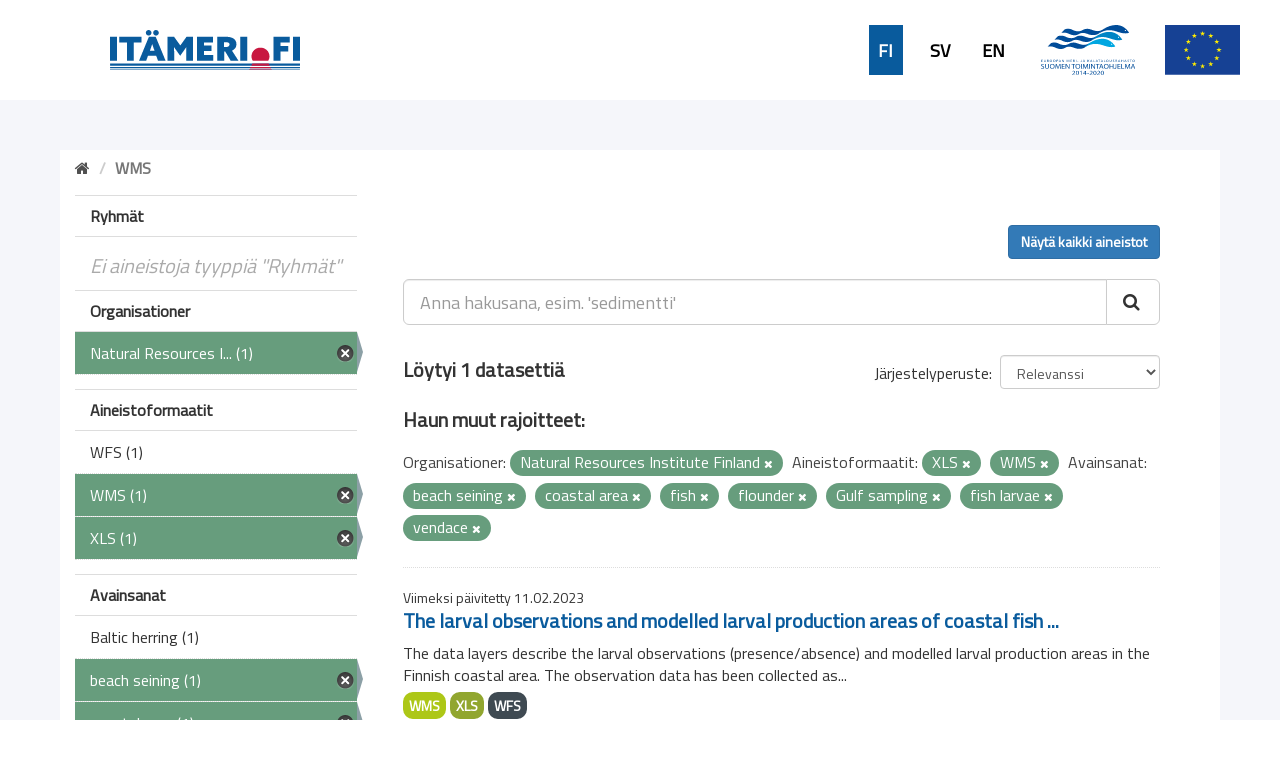

--- FILE ---
content_type: image/svg+xml
request_url: https://ckanmtp.ymparisto.fi/base/images/TurunYliopisto_FI.svg
body_size: 9190
content:
<svg xmlns="http://www.w3.org/2000/svg" width="82.145" height="25" viewBox="0 0 82.145 25"><defs><style>.a{fill:#1d1d1b;}</style></defs><g transform="translate(0.001)"><g transform="translate(-0.001 0)"><path class="a" d="M10.635,25V23.965a.23.23,0,0,0-.115-.185.76.76,0,0,1-.02-1.335.21.21,0,0,0,.11-.19c-.03-1.745-.065-3.13-.135-4.22a14,14,0,0,0-.14-1.44,1.75,1.75,0,0,0-.265-.82.7.7,0,0,0-.5-.265.8.8,0,0,0-.5.245.785.785,0,0,1-.53.21.69.69,0,0,1-.5-.19.66.66,0,0,1-.21-.5s0-.055,0-.085A.22.22,0,0,0,7.7,15a.275.275,0,0,0-.14-.045.2.2,0,0,0-.075,0,.755.755,0,0,1-.25.045.715.715,0,0,1-.55-.26.645.645,0,0,1-.15-.42.69.69,0,0,1,.085-.33.23.23,0,0,0,0-.22.245.245,0,0,0-.195-.11.7.7,0,0,1-.6-.36.61.61,0,0,1-.08-.31.705.705,0,0,1,.2-.5.22.22,0,0,0-.075-.36.665.665,0,0,1-.13-1.2.225.225,0,0,0,.1-.195.21.21,0,0,0-.115-.185A.665.665,0,0,1,5.66,9.4a.215.215,0,0,0,.095-.16.225.225,0,0,0-.07-.18.675.675,0,0,1-.215-.5.655.655,0,0,1,.07-.295.71.71,0,0,1,.64-.38.23.23,0,0,0,.2-.115.22.22,0,0,0,0-.235.7.7,0,0,1-.135-.4.635.635,0,0,1,.075-.3A.715.715,0,0,1,6.825,6.5a.225.225,0,0,0,.15-.09.21.21,0,0,0,.04-.165.22.22,0,0,0-.22-.185H6.76a.7.7,0,0,0-.14.03L4.78,1.36a1.225,1.225,0,0,1,.595-.8A1.21,1.21,0,0,1,6,.385.92.92,0,0,1,6.5.5l.05.29c.3,1.83,1,6.125,1.135,6.79a1,1,0,0,1,.035.25.885.885,0,0,1-.2.5l-.04.06a5.525,5.525,0,0,0-.625,1.395,4.25,4.25,0,0,0-.18,1.265A4.443,4.443,0,0,0,8.21,14.615a1.81,1.81,0,0,0,1,.365.94.94,0,0,0,.79-.455,2,2,0,0,0,.25-1.055V10.695A9.5,9.5,0,0,0,10,8.525h0V8.5l-.025-.06h0a1.64,1.64,0,0,0-1-.72V7.465a5.105,5.105,0,0,1,.04-.6,2.67,2.67,0,0,1,1.925-.67h0a3.275,3.275,0,0,1,1.35.275.155.155,0,0,0,.065.03,1.685,1.685,0,0,1,.5.365,4.14,4.14,0,0,1,.045.6q0,.12,0,.255a1.655,1.655,0,0,0-1,.72h0a.107.107,0,0,1-.035.075.075.075,0,0,0,0,.035,8.8,8.8,0,0,0-.22,2.18V13.5a2,2,0,0,0,.25,1.06.955.955,0,0,0,.815.47,1.865,1.865,0,0,0,1-.365,4.964,4.964,0,0,0,1.425-3.6,4.3,4.3,0,0,0-.18-1.265,5.45,5.45,0,0,0-.62-1.4l-.045-.07a.845.845,0,0,1-.2-.5,1.335,1.335,0,0,1,.03-.25c.155-.7.925-5.475,1.18-7.04V.5a.935.935,0,0,1,.5-.135,1.19,1.19,0,0,1,.61.175A1.235,1.235,0,0,1,17,1.36L15.16,6.105l-.14-.035H15a.225.225,0,0,0-.225.19.25.25,0,0,0,.045.165A.24.24,0,0,0,15,6.5a.725.725,0,0,1,.525.37.69.69,0,0,1,.07.295.7.7,0,0,1-.135.405V7.6h0a.37.37,0,0,0,0,.115h0v.04a.225.225,0,0,0,.185.15h.05a.7.7,0,0,1,.615.38.665.665,0,0,1-.145.785.221.221,0,0,0,.03.34.68.68,0,0,1,.3.545h0a.685.685,0,0,1-.365.6.22.22,0,0,0-.12.185.23.23,0,0,0,.1.195.675.675,0,0,1,.32.565h0a.675.675,0,0,1-.45.63.235.235,0,0,0-.14.16.23.23,0,0,0,.06.2.675.675,0,0,1,.2.5.66.66,0,0,1-.075.31.715.715,0,0,1-.61.36.235.235,0,0,0-.185.11.23.23,0,0,0,0,.22.655.655,0,0,1-.06.75.75.75,0,0,1-.805.215.185.185,0,0,0-.075,0,.24.24,0,0,0-.14.05.215.215,0,0,0-.085.2.5.5,0,0,1,0,.085.675.675,0,0,1-.205.5.7.7,0,0,1-.5.19.765.765,0,0,1-.5-.2.78.78,0,0,0-.53-.25.7.7,0,0,0-.5.265,1.725,1.725,0,0,0-.335.815,54.4,54.4,0,0,0-.275,5.655.22.22,0,0,0,.11.195.755.755,0,0,1,0,1.335.22.22,0,0,0-.115.19V25Zm2.725-5.455a.96.96,0,0,1-.445-.11l-.14-3.16a1.24,1.24,0,0,0,.55.135h.04L14,19.295a.8.8,0,0,1-.54.245Zm-4.925,0h-.08a.805.805,0,0,1-.54-.245l.615-2.89H8.5a1.275,1.275,0,0,0,.55-.135L8.9,19.435a.945.945,0,0,1-.47.11Zm6.34-.2a.82.82,0,0,1-.335-.07l-.635-2.97a1.09,1.09,0,0,0,.32-.215A.645.645,0,0,0,14.2,16l1.335,2.965a.885.885,0,0,1-.38.3,1,1,0,0,1-.38.08ZM7,19.345a1.03,1.03,0,0,1-.38-.075.87.87,0,0,1-.375-.3L7.595,16a.435.435,0,0,0,.08.085,1.135,1.135,0,0,0,.315.215l-.63,2.97A.825.825,0,0,1,7,19.345ZM5.715,18.74a1.08,1.08,0,0,1-.625-.21,1,1,0,0,1-.315-.36L6.73,15.345a1.125,1.125,0,0,0,.5.11h.11l-1.465,3.26a.68.68,0,0,1-.14.025Zm10.325,0a.71.71,0,0,1-.145,0l-1.46-3.255h.1a1.145,1.145,0,0,0,.5-.11L17,18.17a1,1,0,0,1-.315.36,1.075,1.075,0,0,1-.625.205Zm-.645-3.65.05-.05a1.145,1.145,0,0,0,.195-.35l2.66,2.54a.955.955,0,0,1-.245.39,1.065,1.065,0,0,1-.7.305Zm-11,2.835A1.05,1.05,0,0,1,3.7,17.62a1,1,0,0,1-.25-.39l2.665-2.54a1.32,1.32,0,0,0,.19.35l.055.05ZM15.69,14.1v-.03a1.21,1.21,0,0,0,.455-.255L19.5,16a.97.97,0,0,1-.165.475,1,1,0,0,1-.675.45ZM3.15,16.92a1,1,0,0,1-.65-.45A.91.91,0,0,1,2.31,16l3.35-2.18a1.14,1.14,0,0,0,.455.255v.03Zm-1.085-1.3a1.04,1.04,0,0,1-.56-.5.84.84,0,0,1-.055-.68L5.3,12.855v.165a1,1,0,0,0,.1.45ZM16.4,13.45A1.05,1.05,0,0,0,16.5,13a.92.92,0,0,0,0-.165l3.86,1.585a.885.885,0,0,1-.055.68,1.04,1.04,0,0,1-.56.5Zm.06-1.1a1.115,1.115,0,0,0,.28-.4l4.345.81a.885.885,0,0,1,.07.635,1,1,0,0,1-.535.665ZM1.17,14.06A1,1,0,0,1,.64,13.4a.9.9,0,0,1,.07-.64l4.345-.805a1.115,1.115,0,0,0,.28.4ZM.575,12.33A1.175,1.175,0,0,1,.09,11.5a1.03,1.03,0,0,1,.2-.765l4.835.235a1.065,1.065,0,0,0-.15.53ZM16.83,11.5a1.07,1.07,0,0,0-.155-.5l4.825-.255a1.05,1.05,0,0,1,.2.755,1.15,1.15,0,0,1-.5.82ZM.3,10.3A1.155,1.155,0,0,1,0,9.5a1.04,1.04,0,0,1,.345-.8L4.91,10.035a1,1,0,0,0,.145.5Zm16.44.235a1.12,1.12,0,0,0,.15-.5L21.45,8.71a1.045,1.045,0,0,1,.35.8,1.18,1.18,0,0,1-.3.79ZM.395,8.255A1.1,1.1,0,0,1,.27,7.3a1,1,0,0,1,.5-.625l4.425,2.56a1.215,1.215,0,0,0-.22.355ZM16.8,9.59a1.035,1.035,0,0,0-.22-.355L21,6.675a1,1,0,0,1,.5.625,1.12,1.12,0,0,1-.125.955Zm-.03-1a1.125,1.125,0,0,0-.115-.5l-.03-.05,3.455-3.3a1,1,0,0,1,.685.585,1.12,1.12,0,0,1,0,.955l-4,2.315ZM1.025,6.3a1.14,1.14,0,0,1,0-.955,1.04,1.04,0,0,1,.69-.585L5.17,8.06l-.03.05a1.065,1.065,0,0,0-.12.5h0ZM2,4.405a1.115,1.115,0,0,1,.115-.9A1.05,1.05,0,0,1,2.87,3L5.79,7.555a1.175,1.175,0,0,0-.32.175ZM16.335,7.73a1.255,1.255,0,0,0-.32-.175L18.93,3a1.03,1.03,0,0,1,.75.5,1.135,1.135,0,0,1,.125.895ZM3.185,2.66A1.19,1.19,0,0,1,3.5,1.955a1.06,1.06,0,0,1,.79-.38.5.5,0,0,1,.12,0L6.24,6.3a1.1,1.1,0,0,0-.32.375.31.31,0,0,1-.055.125Zm12.77,4.145a1.281,1.281,0,0,0-.055-.12,1.055,1.055,0,0,0-.315-.38l1.83-4.72a.5.5,0,0,1,.12,0,1.065,1.065,0,0,1,.79.38,1.145,1.145,0,0,1,.285.7ZM9.395,6A2,2,0,0,1,8.94,4.735a2.036,2.036,0,0,1,0-.25A2.665,2.665,0,0,1,9.63,3.2l.07-.09a2.215,2.215,0,0,0,.62-1.26.71.71,0,0,0,0-.15,3.5,3.5,0,0,1-.035-.5A1.78,1.78,0,0,1,10.695,0a.735.735,0,0,0,0,.1A3.6,3.6,0,0,0,11.31,1.9c-.14.205-.3.4-.455.61s-.26.33-.385.5a3.355,3.355,0,0,0-.8,1.935,2.33,2.33,0,0,0,.185.89A3.335,3.335,0,0,0,9.395,6Zm2.925-.035A3.72,3.72,0,0,0,10.9,5.7a3.875,3.875,0,0,0-.6.045,1.935,1.935,0,0,1-.185-.8,2.965,2.965,0,0,1,.72-1.68c.115-.16.245-.325.37-.5l.135-.17c.1-.135.205-.27.305-.41l.165-.24a3.318,3.318,0,0,0,.18-.315,2.675,2.675,0,0,0,.2-.425,3.59,3.59,0,0,1,.09.8,2.35,2.35,0,0,1,0,.27,2,2,0,0,1-.08.43c-.03.1-.065.195-.11.3a3.93,3.93,0,0,1-.18.355c-.055.1-.1.185-.16.275l-.155.25a1.96,1.96,0,0,0-.39.885.465.465,0,0,0,0,.12c.04.15.09.345.335.375a.33.33,0,0,0,.3-.2.635.635,0,0,0,.055-.28,1,1,0,0,0-.09-.4,4.891,4.891,0,0,1,.315-.5,2.36,2.36,0,0,0,.21-.36,2.8,2.8,0,0,1,.4,1.32,1.81,1.81,0,0,1-.405,1.125ZM9.435,2.74A3.715,3.715,0,0,0,9.5,1.965a3.1,3.1,0,0,0-.115-.83,1.5,1.5,0,0,1,.47.82h0A2.145,2.145,0,0,1,9.435,2.74Z" transform="translate(0.001 0)"/><path class="a" d="M58.695,5.28v6.185h-1.61V5.28H55V3.93h5.81V5.28Z" transform="translate(-27.5 -1.965)"/><path class="a" d="M74.86,8.72c0,1.76-1.165,2.89-3.15,2.89s-3.15-1.13-3.15-2.89V3.93h1.615V8.565a1.54,1.54,0,1,0,3.075,0V3.93h1.61Z" transform="translate(-34.28 -1.965)"/><path class="a" d="M87.175,3.93c1.745,0,2.9.87,2.9,2.5a2.2,2.2,0,0,1-1.43,2.145l1.58,2.89H88.525L87.195,8.83H86.11v2.635H84.53V3.93ZM86.11,5.28V7.53h1.155a1.055,1.055,0,0,0,1.2-1.12,1.1,1.1,0,0,0-1.25-1.13Z" transform="translate(-42.265 -1.965)"/><path class="a" d="M104.585,8.72c0,1.76-1.16,2.89-3.145,2.89s-3.15-1.13-3.15-2.89V3.93H99.9V8.565a1.54,1.54,0,1,0,3.075,0V3.93h1.61Z" transform="translate(-49.145 -1.965)"/><path class="a" d="M120.45,11.46,116.32,7.5l-.5-.43v4.28h-1.58V3.7h.065l4.12,3.965.5.43V3.815h1.59V11.46Z" transform="translate(-57.12 -1.85)"/><path class="a" d="M56.085,24.19l1.73,3.085L59.54,24.19h1.82L58.64,28.8v2.92H57.01V28.8l-2.73-4.61Z" transform="translate(-27.14 -12.095)"/><path class="a" d="M69.88,31.72V24.19h1.61v6.18h2.9v1.35Z" transform="translate(-34.94 -12.095)"/><path class="a" d="M81.22,31.72V24.19h1.61v7.53Z" transform="translate(-40.61 -12.095)"/><path class="a" d="M91,23.889A3.915,3.915,0,1,1,87.06,27.8,3.865,3.865,0,0,1,91,23.889Zm0,6.35a2.325,2.325,0,1,0-1.681-.721A2.33,2.33,0,0,0,91,30.239Z" transform="translate(-43.529 -11.944)"/><path class="a" d="M107.08,29.145V31.72h-1.61V24.19h2.445c1.735,0,2.9.855,2.9,2.475s-1.165,2.5-2.9,2.5Zm0-3.605v2.245H108a1.05,1.05,0,0,0,1.18-1.12,1.08,1.08,0,0,0-1.22-1.125Z" transform="translate(-52.735 -12.095)"/><path class="a" d="M118.5,31.72V24.19h1.61v7.53Z" transform="translate(-59.25 -12.095)"/><path class="a" d="M124.49,31.285V29.74a5.045,5.045,0,0,0,1.895.545,2.56,2.56,0,0,0,.665-.045c.575-.085.91-.3.91-.67,0-.5-.45-.76-1.5-1.14-1.315-.5-2.09-1.035-2.09-2.34s1.11-2.2,2.73-2.2a5.14,5.14,0,0,1,1.965.38v1.5a3.815,3.815,0,0,0-1.84-.46c-.775,0-1.275.3-1.275.785s.4.74,1.43,1.125c1.32.5,2.135,1.07,2.135,2.335,0,1.36-1.025,2.175-2.8,2.175a5.89,5.89,0,0,1-2.225-.445Z" transform="translate(-62.185 -11.945)"/><path class="a" d="M139.505,25.54v6.18h-1.6V25.54h-2.1V24.19h5.825v1.35Z" transform="translate(-67.9 -12.095)"/><path class="a" d="M152.57,23.889a3.915,3.915,0,1,1-3.94,3.915,3.865,3.865,0,0,1,3.94-3.915Zm0,6.35a2.325,2.325,0,1,0-1.681-.721A2.33,2.33,0,0,0,152.57,30.239Z" transform="translate(-74.314 -11.944)"/></g></g></svg>

--- FILE ---
content_type: image/svg+xml
request_url: https://ckanmtp.ymparisto.fi/base/images/logo-euroopan-meri-ja-kalatalousrahasto.svg
body_size: 12882
content:
<svg height="64" width="121" xmlns="http://www.w3.org/2000/svg"><mask id="a" fill="#fff"><path d="M4.713 6H.587V.773h4.126z" fill-rule="evenodd"/></mask><mask id="b" fill="#fff"><path d="M0 63.86h120.659V0H0z" fill-rule="evenodd"/></mask><g fill="none" fill-rule="evenodd"><g fill="#004c99"><path d="M43.757 63.774v-.568H41.04v-.015l.476-.374c1.279-1.026 2.09-1.78 2.09-2.714 0-.724-.55-1.47-1.857-1.47-.69 0-1.297.225-1.708.513l.26.482c.282-.194.739-.427 1.289-.427.906 0 1.195.474 1.195.988 0 .762-.71 1.415-2.258 2.644l-.645.521v.42z"/><path d="M2.65 1.302c.859 0 1.232.816 1.232 2.061 0 1.291-.401 2.108-1.232 2.108-.747 0-1.232-.747-1.232-2.062 0-1.376.523-2.107 1.232-2.107m.056-.529c-1.232 0-2.12.925-2.12 2.63C.607 5.073 1.419 6 2.605 6c1.334 0 2.109-.949 2.109-2.668 0-1.61-.737-2.559-2.007-2.559" mask="url(#a)" transform="translate(44 57.86)"/><path d="M51.242 63.774h.793v-5.056h-.7l-1.324.591.158.522 1.054-.475h.019zm3.556-1.914v-.015l1.484-1.718c.168-.234.317-.451.504-.747h.028c-.018.264-.028.529-.028.794v1.687zm2.763 1.915V62.39h.849v-.53h-.85v-3.14h-.886l-2.707 3.227v.444h2.819v1.385z"/><path d="M59.269 61.923h2.305v-.498h-2.305zm6.878 1.851v-.568h-2.716v-.015l.476-.374c1.28-1.026 2.091-1.78 2.091-2.714 0-.724-.55-1.47-1.858-1.47-.69 0-1.297.225-1.708.513l.261.482c.281-.194.738-.427 1.288-.427.906 0 1.195.474 1.195.988 0 .762-.709 1.415-2.258 2.644l-.645.521v.42zm2.893-4.612c.86 0 1.232.816 1.232 2.06 0 1.292-.4 2.109-1.232 2.109-.747 0-1.232-.747-1.232-2.062 0-1.376.523-2.107 1.232-2.107m.056-.53c-1.232 0-2.119.926-2.119 2.63.02 1.672.831 2.598 2.016 2.598 1.336 0 2.11-.95 2.11-2.668 0-1.61-.736-2.56-2.006-2.56m6.626 5.142v-.568h-2.716v-.015l.476-.374c1.28-1.026 2.091-1.78 2.091-2.714 0-.724-.55-1.47-1.857-1.47a3.03 3.03 0 0 0-1.709.513l.261.482c.281-.194.738-.427 1.288-.427.906 0 1.195.474 1.195.988 0 .762-.709 1.415-2.258 2.644l-.645.521v.42zm2.894-4.612c.858 0 1.232.816 1.232 2.06 0 1.292-.401 2.109-1.232 2.109-.747 0-1.232-.747-1.232-2.062 0-1.376.523-2.107 1.232-2.107m.056-.53c-1.232 0-2.12.926-2.12 2.63.02 1.672.832 2.598 2.017 2.598 1.335 0 2.11-.95 2.11-2.668 0-1.61-.738-2.56-2.007-2.56M0 55.697c.359.217 1.068.398 1.717.398 1.587 0 2.345-.824 2.345-1.768 0-.9-.568-1.398-1.707-1.797-.928-.327-1.337-.608-1.337-1.18 0-.417.35-.916 1.268-.916.609 0 1.058.173 1.267.29l.24-.644c-.29-.154-.798-.3-1.477-.3-1.308 0-2.176.709-2.176 1.66 0 .854.678 1.38 1.777 1.743.908.309 1.267.645 1.267 1.207 0 .618-.519 1.044-1.407 1.044a3.169 3.169 0 0 1-1.548-.4zm5.25-5.817v3.603c0 1.905 1.038 2.613 2.416 2.613 1.457 0 2.545-.762 2.545-2.64V49.88h-.878v3.63c0 1.343-.649 1.942-1.638 1.942-.898 0-1.567-.58-1.567-1.943V49.88zm9.154.535c1.447 0 2.146 1.271 2.146 2.496 0 1.388-.78 2.541-2.156 2.541-1.378 0-2.157-1.17-2.157-2.487 0-1.334.719-2.55 2.167-2.55m.03-.645c-1.797 0-3.114 1.271-3.114 3.213 0 1.851 1.237 3.113 3.024 3.113 1.717 0 3.124-1.126 3.124-3.222 0-1.824-1.188-3.104-3.034-3.104m9.991 6.226h.858l-.419-6.116h-1.108l-1.198 2.958a25.24 25.24 0 0 0-.718 2.06h-.02c-.18-.635-.4-1.307-.679-2.06l-1.148-2.958h-1.108l-.469 6.116h.828l.18-2.623c.06-.925.11-1.94.13-2.704h.02c.19.726.45 1.506.768 2.378l1.098 2.912h.66l1.187-2.967c.34-.844.61-1.615.848-2.323h.02c0 .753.061 1.788.11 2.641zm5.67-3.521H27.49v-1.933h2.765v-.662h-3.643v6.116h3.793v-.663H27.49v-2.205h2.605zm2.255 3.521v-2.613c0-1.017-.01-1.752-.06-2.523l.03-.009c.33.662.78 1.361 1.249 2.041l2.136 3.104h.878V49.88h-.818v2.56c0 .952.02 1.696.1 2.512l-.03.01c-.31-.627-.71-1.27-1.198-1.988L32.49 49.88h-.958v6.116zm8.734 0h.878v-5.445h2.057v-.67h-4.98v.67h2.045zm6.1-5.581c1.447 0 2.146 1.271 2.146 2.496 0 1.388-.78 2.541-2.156 2.541-1.378 0-2.156-1.17-2.156-2.487 0-1.334.718-2.55 2.166-2.55m.03-.645c-1.797 0-3.114 1.271-3.114 3.213 0 1.851 1.237 3.113 3.024 3.113 1.717 0 3.124-1.126 3.124-3.222 0-1.824-1.188-3.104-3.034-3.104m4.152 6.227h.878V49.88h-.878zm8.224-.001h.859l-.42-6.116h-1.107l-1.198 2.958a25.24 25.24 0 0 0-.718 2.06h-.02a26.967 26.967 0 0 0-.68-2.06L55.16 49.88h-1.11l-.47 6.116h.829l.18-2.623c.06-.925.11-1.94.13-2.704h.02c.189.726.449 1.506.768 2.378l1.098 2.912h.659l1.188-2.967c.34-.844.609-1.615.848-2.323h.02c0 .753.06 1.788.11 2.641zm2.186.001h.878V49.88h-.878zm3.214-.001v-2.613c0-1.017-.01-1.752-.06-2.523l.03-.009c.33.662.78 1.361 1.249 2.041l2.136 3.104h.878V49.88h-.818v2.56c0 .952.02 1.696.1 2.512l-.03.01c-.31-.627-.71-1.27-1.198-1.988L65.13 49.88h-.958v6.116zm7.028 0h.879v-5.445h2.056v-.67h-4.981v.67h2.046zm4.202-2.541l.66-1.77c.138-.372.238-.752.338-1.106h.02c.1.354.2.716.35 1.116l.668 1.76zm2.206.617l.72 1.924h.927l-2.296-6.116H76.74l-2.296 6.116h.9l.697-1.924zm5.171-3.657c1.448 0 2.146 1.271 2.146 2.496 0 1.388-.778 2.541-2.156 2.541s-2.156-1.17-2.156-2.487c0-1.334.719-2.55 2.166-2.55m.03-.645c-1.797 0-3.114 1.271-3.114 3.213 0 1.851 1.237 3.113 3.024 3.113 1.717 0 3.124-1.126 3.124-3.222 0-1.824-1.187-3.104-3.034-3.104m4.152.11v6.116h.879V53.13h3.254v2.867h.878V49.88h-.878v2.56h-3.254v-2.56zm7.886 4.029c0 1.198-.45 1.516-1.228 1.516-.3 0-.56-.055-.738-.12l-.12.646c.21.082.599.145.928.145 1.158 0 2.036-.5 2.036-2.124V49.88h-.878zm5.799-1.434h-2.605v-1.933h2.765v-.662H97.98v6.116h3.793v-.663h-2.915v-2.205h2.605zm1.427 3.521h3.753v-.663h-2.875V49.88h-.878zm10.551 0h.858l-.42-6.116h-1.107l-1.198 2.958a25.626 25.626 0 0 0-.718 2.06h-.02a26.967 26.967 0 0 0-.68-2.06l-1.147-2.958h-1.108l-.47 6.116h.829l.18-2.623c.06-.925.11-1.94.13-2.704h.02c.189.726.449 1.506.768 2.378l1.099 2.912h.658l1.188-2.967c.34-.844.609-1.615.848-2.323h.02c0 .753.06 1.788.11 2.641zm3.364-2.541l.659-1.77c.14-.372.239-.752.339-1.106h.02c.1.354.2.716.35 1.116l.668 1.76zm2.206.617l.719 1.924h.928l-2.296-6.116h-1.038l-2.296 6.116h.899l.698-1.924zM2.147 45.678H.863v-.92h1.365v-.317H.427v2.912H2.3v-.315H.861v-1.05h1.286zm1.591-1.236v1.715c0 .908.513 1.245 1.192 1.245.72 0 1.257-.363 1.257-1.258v-1.702h-.434v1.728c0 .64-.32.925-.808.925-.443 0-.773-.277-.773-.925v-1.728zm4.508.302c.074-.017.217-.03.424-.03.453 0 .763.164.763.54 0 .333-.291.553-.75.553h-.437zm-.428 2.61h.428v-1.262h.404c.389.013.572.165.67.566.089.363.163.609.217.696h.443c-.07-.112-.148-.393-.256-.8-.08-.302-.231-.51-.483-.587v-.013c.345-.104.62-.358.62-.74a.699.699 0 0 0-.26-.556c-.202-.16-.502-.238-.961-.238-.29 0-.606.026-.822.06zm4.876-2.657c.714 0 1.059.604 1.059 1.187 0 .662-.384 1.21-1.064 1.21s-1.064-.556-1.064-1.183c0-.635.355-1.214 1.069-1.214m.015-.307c-.887 0-1.537.605-1.537 1.53 0 .88.61 1.482 1.493 1.482.847 0 1.54-.536 1.54-1.534 0-.87-.585-1.478-1.496-1.478m4.266.307c.714 0 1.059.604 1.059 1.187 0 .662-.384 1.21-1.064 1.21s-1.064-.556-1.064-1.183c0-.635.355-1.214 1.069-1.214m.015-.307c-.887 0-1.537.605-1.537 1.53 0 .88.61 1.482 1.492 1.482.848 0 1.542-.536 1.542-1.534 0-.87-.586-1.478-1.497-1.478m3.369.358c.074-.018.217-.03.404-.03.468 0 .783.185.783.574 0 .393-.315.618-.833.618-.143 0-.261-.008-.354-.03zm-.43 2.605h.43v-1.166c.098.021.217.026.345.026.418 0 .783-.108 1.014-.32.168-.15.257-.359.257-.622a.754.754 0 0 0-.291-.609c-.197-.156-.508-.243-.931-.243-.345 0-.616.027-.823.057zm3.721-1.209l.324-.842c.07-.178.118-.36.168-.528h.01c.05.169.098.342.172.532l.33.838zm1.087.294l.355.916h.458l-1.132-2.912h-.513l-1.133 2.912h.443l.345-.916zm2.593.916V46.11c0-.484-.006-.834-.03-1.202l.014-.004c.162.316.385.648.616.972l1.054 1.478h.433v-2.912h-.403v1.218c0 .454.01.808.05 1.197l-.016.005a7.861 7.861 0 0 0-.59-.947l-1.06-1.473h-.473v2.912zm8.53 0h.425l-.207-2.912h-.547l-.591 1.409a11.92 11.92 0 0 0-.355.98h-.01a12.5 12.5 0 0 0-.335-.98l-.566-1.41h-.547l-.231 2.913h.408l.089-1.25c.03-.44.054-.923.064-1.286h.01c.094.345.222.717.379 1.132l.542 1.387h.325l.586-1.413c.168-.402.3-.77.419-1.106h.01c0 .358.029.85.054 1.257zm3.685-1.676H38.26v-.92h1.365v-.317h-1.798v2.912h1.872v-.315H38.26v-1.05h1.286zm2.025-.934c.074-.017.217-.03.424-.03.453 0 .763.164.763.54 0 .333-.291.553-.75.553h-.437zm-.43 2.61h.43v-1.262h.404c.389.013.572.165.67.566.089.363.163.609.217.696h.443c-.07-.112-.148-.393-.256-.8-.08-.302-.231-.51-.483-.587v-.013c.345-.104.62-.358.62-.74a.702.702 0 0 0-.26-.556c-.202-.16-.502-.238-.961-.238-.29 0-.606.026-.823.06zm3.533 0h.434v-2.912h-.434zm1.843-1.028h1.217v-.276h-1.217zm5.231.034c0 .57-.222.721-.606.721-.148 0-.276-.025-.365-.055l-.059.306c.104.04.296.07.458.07.572 0 1.005-.238 1.005-1.012v-1.948h-.433zm2.66-.216l.325-.842c.07-.178.118-.36.168-.528h.009c.05.169.099.342.173.532l.33.838zm1.089.294l.354.916h.459l-1.133-2.912h-.513l-1.132 2.912h.443l.345-.916zm4.118.916h.428v-1.11l.32-.32 1.089 1.43h.508l-1.296-1.676 1.202-1.236h-.532l-1.015 1.093a8.67 8.67 0 0 0-.261.31h-.015v-1.403h-.428zm4.231-1.21l.326-.842c.069-.178.118-.36.167-.528h.01c.049.169.098.342.172.532l.33.838zm1.089.294l.354.916h.459l-1.133-2.912h-.512l-1.133 2.912h.443l.345-.916zm2.182.916h1.853v-.315h-1.42v-2.597h-.433zm3.842-1.21l.325-.842c.069-.178.118-.36.168-.528h.009c.05.169.099.342.173.532l.33.838zm1.089.294l.354.916h.458l-1.132-2.912h-.513l-1.133 2.912h.443l.346-.916zm2.438.916h.434v-2.592h1.014v-.32h-2.458v.32h1.01zm2.961-1.21l.325-.842c.069-.178.118-.36.167-.528h.01c.05.169.099.342.173.532l.33.838zm1.088.294l.355.916h.458l-1.133-2.912h-.512l-1.133 2.912h.443l.345-.916zm2.183.916h1.852v-.315h-1.42v-2.597h-.432zm4.349-2.657c.714 0 1.06.604 1.06 1.187 0 .662-.385 1.21-1.065 1.21s-1.064-.556-1.064-1.183c0-.635.355-1.214 1.07-1.214m.014-.307c-.887 0-1.537.605-1.537 1.53 0 .88.61 1.482 1.492 1.482.847 0 1.542-.536 1.542-1.534 0-.87-.586-1.478-1.497-1.478m2.936.052v1.715c0 .908.512 1.245 1.192 1.245.72 0 1.256-.363 1.256-1.258v-1.702h-.433v1.728c0 .64-.32.925-.808.925-.444 0-.773-.277-.773-.925v-1.728zm3.911 2.769c.177.104.527.19.847.19.783 0 1.158-.393 1.158-.842 0-.428-.28-.666-.842-.856-.459-.156-.66-.289-.66-.562 0-.199.172-.436.625-.436.301 0 .522.082.625.138l.12-.306c-.144-.074-.395-.143-.73-.143-.645 0-1.074.337-1.074.791 0 .406.335.656.877.83.448.146.625.306.625.574 0 .294-.256.497-.694.497-.296 0-.572-.082-.764-.19zm3.912-2.467c.073-.017.216-.03.423-.03.453 0 .763.164.763.54 0 .333-.29.553-.749.553h-.438zm-.43 2.61h.43v-1.262h.403c.39.013.571.165.67.566.09.363.162.609.217.696h.443c-.069-.112-.148-.393-.256-.8-.079-.302-.23-.51-.483-.587v-.013c.345-.104.621-.358.621-.74a.7.7 0 0 0-.262-.556c-.2-.16-.502-.238-.96-.238-.29 0-.606.026-.823.06zm4.188-1.21l.325-.842c.07-.178.118-.36.168-.528h.009c.05.169.099.342.173.532l.33.838zm1.089.294l.354.916h.459l-1.133-2.912h-.513l-1.133 2.912h.444l.345-.916zm2.182-1.996v2.912h.434v-1.365h1.606v1.365h.433v-2.912h-.433v1.218h-1.606v-1.218zm4.729 1.702l.325-.842c.069-.178.118-.36.168-.528h.009c.05.169.099.342.173.532l.33.838zm1.088.294l.355.916h.458l-1.132-2.912h-.513l-1.133 2.912h.443l.346-.916zm2.02.773c.177.104.527.19.847.19.783 0 1.158-.393 1.158-.842 0-.428-.28-.666-.842-.856-.459-.156-.66-.289-.66-.562 0-.199.172-.436.625-.436.301 0 .522.082.625.138l.12-.306c-.144-.074-.395-.143-.73-.143-.645 0-1.074.337-1.074.791 0 .406.335.656.877.83.448.146.625.306.625.574 0 .294-.256.497-.694.497-.296 0-.572-.082-.764-.19zm4.113.143h.434v-2.592h1.015v-.32h-2.46v.32h1.01zm3.897-2.657c.714 0 1.059.604 1.059 1.187 0 .662-.384 1.21-1.064 1.21s-1.064-.556-1.064-1.183c0-.635.355-1.214 1.069-1.214m.015-.307c-.887 0-1.537.605-1.537 1.53 0 .88.61 1.482 1.492 1.482.848 0 1.542-.536 1.542-1.534 0-.87-.586-1.478-1.497-1.478" mask="url(#b)"/></g><path d="M95.26 27.47c.074.105.03.135.03.135-13.6 4.07-21.3-10.568-39.53 1.315 1.98-4.411 25.938-22.242 39.5-1.45m-5.503-2.871a.72.72 0 1 1 1.442-.003.72.72 0 0 1-1.442.003" fill="#00a7e1" mask="url(#b)"/><path d="M61.93 23.219c-6.163 3.646-9.407 2.242-15.624.091-5.669-2.133-9.898.42-9.898.42-5.76 3.718-11.885 1.02-13.49.145-5.177-2.77-10.013-.76-10.013-.76L8.18 28.066s3.984-1.857 9.125.403c2.552 1.094 7.802 4.229 13.963.583 0 0 3.245-2.625 10.027-.291 2.552 1.093 8.803 3.3 14.418.201 1.531-1.349 2.152-2.024 6.217-5.743" fill="#004c99" mask="url(#b)"/><path d="M104.06 18.67c.075.105.03.135.03.135-13.6 4.07-21.3-10.568-39.53 1.315 1.98-4.411 25.939-22.242 39.5-1.45m-5.502-2.872a.72.72 0 1 1 1.44-.001.72.72 0 0 1-1.44 0" fill="#0085c5" mask="url(#b)"/><path d="M70.73 14.42c-6.163 3.645-9.407 2.241-15.624.09-5.668-2.133-9.897.42-9.897.42-5.76 3.718-11.886 1.02-13.49.145-5.178-2.77-10.014-.76-10.014-.76l-4.725 4.951s3.984-1.858 9.125.403c2.552 1.093 7.802 4.23 13.963.583 0 0 3.245-2.625 10.026-.29 2.553 1.092 8.804 3.3 14.419.2 1.53-1.349 2.151-2.024 6.216-5.743M112.86 9.87c.074.104.03.134.03.134-13.6 4.071-21.3-10.568-39.53 1.315 1.98-4.41 25.938-22.242 39.5-1.45M107.356 7a.721.721 0 1 1 1.443-.002.721.721 0 0 1-1.443.001" fill="#004c99" mask="url(#b)"/><path d="M79.53 5.619c-6.162 3.646-9.407 2.242-15.623.09-5.67-2.132-9.898.42-9.898.42-5.761 3.719-11.886 1.02-13.49.146-5.177-2.77-10.013-.76-10.013-.76l-4.727 4.95s3.985-1.856 9.126.404c2.552 1.094 7.802 4.229 13.963.583 0 0 3.245-2.625 10.026-.291 2.553 1.093 8.804 3.3 14.419.2 1.53-1.348 2.152-2.023 6.217-5.742" fill="#004c99" mask="url(#b)"/></g></svg>